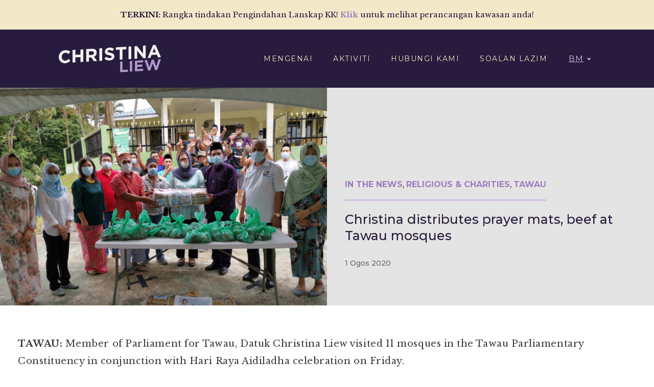

--- FILE ---
content_type: text/css
request_url: https://christinaliew.com/bm/wp-content/uploads/oxygen/css/default-page-32.css?cache=1600159003&ver=5.5.17
body_size: 1279
content:
#section-39-361 > .ct-section-inner-wrap{max-width:100%;padding-top:0;padding-right:0;padding-bottom:0;padding-left:0}#div_block-1-361{background-color:#f3e8c8}#div_block-14-361{width:100%;padding-top:0px;margin-bottom:0px}#div_block-16-361{width:75.00%;padding-top:35px;padding-left:35px;padding-right:0px;padding-bottom:35px;align-self:center}#div_block-18-361{width:25.00%;padding-top:35px;padding-left:35px;padding-right:35px;padding-bottom:35px}#div_block-42-361{width:100%;padding-top:0px;margin-bottom:0px;background-color:#271c3d;padding-left:0px;padding-right:0px;padding-bottom:0px}#div_block-52-361{width:50.00%;padding-top:35px;padding-left:0px;padding-bottom:35px}#div_block-46-361{width:50.00%;padding-top:35px;padding-left:0px;padding-right:0px;padding-bottom:35px;flex-direction:row;display:flex;justify-content:flex-end;margin-top:0px;margin-left:0px;margin-right:0px;margin-bottom:0px}@media (max-width:1120px){#div_block-18-361{padding-left:0px}}@media (max-width:991px){#div_block-14-361{display:flex}}@media (max-width:991px){#div_block-16-361{padding-bottom:17px}}@media (max-width:991px){#div_block-18-361{flex-direction:unset;padding-top:0px;padding-left:35px}}@media (max-width:991px){#div_block-42-361{display:flex}}@media (max-width:991px){#div_block-52-361{padding-top:35px;padding-bottom:4px}}@media (max-width:991px){#div_block-46-361{flex-direction:row;display:flex;justify-content:flex-start;margin-top:0px;padding-top:3px;padding-bottom:35px}}@media (max-width:767px){#div_block-1-361{padding-left:35px;padding-right:35px;line-height:1.5}}@media (max-width:767px){#div_block-16-361{padding-bottom:0px;padding-right:35px}}@media (max-width:767px){#div_block-18-361{flex-direction:unset;display:block;margin-top:0px;padding-top:0px}}@media (max-width:991px){#new_columns-15-361> .ct-div-block{width:100% !important}#new_columns-15-361{flex-direction:column}}#new_columns-15-361{background-color:#d5bfe7}@media (max-width:991px){#new_columns-43-361> .ct-div-block{width:100% !important}#new_columns-43-361{flex-direction:column}}#new_columns-43-361{margin-left:0px;padding-top:0px;padding-left:35px;padding-right:35px;padding-bottom:0px;margin-top:0px}#headline-17-361{font-size:40px}@media (max-width:1120px){#headline-17-361{font-size:40px}}@media (max-width:991px){#headline-17-361{font-size:35px}}@media (max-width:767px){#headline-17-361{font-size:35px;margin-bottom:15px}}@media (max-width:479px){#headline-17-361{font-size:31px;margin-bottom:0px}}#text_block-2-361{font-family:'Libre Baskerville';color:#271c3d;font-size:15px;font-weight:400;padding-left:0px;padding-right:0px;padding-bottom:15px;padding-top:15px;flex-direction:unset;display:block;align-self:stretch;margin-bottom:0px}#text_block-53-361{font-family:'Montserrat';color:#d5bfe7;font-size:13px;letter-spacing:0.5px;align-self:left}#text_block-48-361{font-family:'Montserrat';color:#d5bfe7;font-size:13px;letter-spacing:0.5px;align-self:left}#text_block-50-361{font-family:'Montserrat';color:#d5bfe7;font-size:13px;letter-spacing:0.5px}@media (max-width:991px){#text_block-2-361{font-size:16px}}@media (max-width:991px){#text_block-53-361{font-size:12px}}@media (max-width:991px){#text_block-48-361{font-size:12px}}@media (max-width:991px){#text_block-50-361{font-size:12px}}@media (max-width:767px){#text_block-50-361{padding-left:0px;flex-direction:unset;display:flex;justify-content:flex-start}}@media (max-width:479px){#text_block-2-361{font-size:13px}}@media (max-width:479px){#text_block-53-361{font-size:11px;line-height:1.4}}@media (max-width:479px){#text_block-48-361{font-size:11px}}@media (max-width:479px){#text_block-50-361{font-size:11px}}#link-6-361{url-encoded:true}#link-47-361{padding-right:35px;url-encoded:true}#link-49-361{align-self:left;url-encoded:true}@media (max-width:767px){#link-47-361{flex-direction:unset;display:flex;width:25%;padding-top:0px;padding-left:0px;padding-right:0px;padding-bottom:0px;justify-content:flex-start}}@media (max-width:767px){#link-49-361{margin-top:0px;margin-left:0px;margin-right:0px;margin-bottom:0px;padding-left:0px;padding-right:0px;padding-bottom:0px;flex-direction:unset;display:flex;clear:left;width:30%}}@media (max-width:479px){#link-6-361{padding-right:0px;width:125px;padding-top:0px;padding-left:0px;padding-bottom:0px;margin-top:0px;margin-left:0px;margin-right:0px;margin-bottom:0px}}@media (max-width:479px){#link-47-361{width:35%}}@media (max-width:479px){#link-49-361{width:40%}}#image-7-361{width:200px;padding-top:0px;padding-left:0px;padding-right:0px;padding-bottom:0px;margin-top:30px;margin-left:0px;margin-right:0px;margin-bottom:30px}@media (max-width:991px){#image-7-361{width:170px}}@media (max-width:479px){#image-7-361{margin-bottom:30px;margin-right:11px}}#_nav_menu-10-361 .oxy-nav-menu-hamburger-line{background-color:#f3e8c8}@media (max-width:1120px){#_nav_menu-10-361 .oxy-nav-menu-list{display:none}#_nav_menu-10-361 .oxy-menu-toggle{display:initial}#_nav_menu-10-361.oxy-nav-menu.oxy-nav-menu-open .oxy-nav-menu-list{display:initial}}#_nav_menu-10-361.oxy-nav-menu.oxy-nav-menu-open{background-color:#271c3d;margin-top:0 !important;margin-right:0 !important;margin-left:0 !important;margin-bottom:0 !important}#_nav_menu-10-361.oxy-nav-menu.oxy-nav-menu-open .menu-item a{color:#f3e8c8;padding-top:20px;padding-bottom:20px;padding-left:20px;padding-right:20px}#_nav_menu-10-361.oxy-nav-menu.oxy-nav-menu-open .menu-item a:hover{color:#d5bfe7}#_nav_menu-10-361 .oxy-nav-menu-hamburger-wrap{width:30px;height:30px}#_nav_menu-10-361 .oxy-nav-menu-hamburger{width:30px;height:24px}#_nav_menu-10-361 .oxy-nav-menu-hamburger-line{height:4px}#_nav_menu-10-361.oxy-nav-menu-open .oxy-nav-menu-hamburger .oxy-nav-menu-hamburger-line:first-child{top:10px}#_nav_menu-10-361.oxy-nav-menu-open .oxy-nav-menu-hamburger .oxy-nav-menu-hamburger-line:last-child{top:-10px}#_nav_menu-10-361{font-family:'Montserrat';padding-left:12px;padding-right:12px;text-transform:uppercase;padding-top:0px;padding-bottom:0px;margin-bottom:0px;margin-top:0px;margin-left:0px;flex-direction:unset}#_nav_menu-10-361 .oxy-nav-menu-list{flex-direction:row}#_nav_menu-10-361 .menu-item a{padding-left:20px;letter-spacing:1.5px;font-size:14px;font-weight:400;color:#f3e8c8;padding-right:20px;padding-top:42px;padding-bottom:42px}#_nav_menu-10-361.oxy-nav-menu:not(.oxy-nav-menu-open) .sub-menu{background-color:#f3e8c8}#_nav_menu-10-361.oxy-nav-menu:not(.oxy-nav-menu-open) .sub-menu .menu-item a{border:0;padding-top:42px;padding-bottom:42px;padding-top:10px;padding-left:20px;padding-right:20px;padding-bottom:10px}#_nav_menu-10-361.oxy-nav-menu:not(.oxy-nav-menu-open) .oxy-nav-menu-list .sub-menu .menu-item a:hover{padding-top:10px;padding-left:20px;padding-right:20px;padding-bottom:10px}#_nav_menu-10-361 .menu-item:hover a{color:#271c3d;background-color:#f3e8c8}#_nav_menu-10-361.oxy-nav-menu:not(.oxy-nav-menu-open) .sub-menu:hover{background-color:#f3e8c8}#_nav_menu-10-361.oxy-nav-menu:not(.oxy-nav-menu-open) .sub-menu .menu-item a:hover{border:0;padding-top:42px;padding-bottom:42px}#_nav_menu-11-361 .oxy-nav-menu-hamburger-line{background-color:#d5bfe7}#_nav_menu-11-361.oxy-nav-menu.oxy-nav-menu-open{margin-top:0 !important;margin-right:0 !important;margin-left:0 !important;margin-bottom:0 !important}#_nav_menu-11-361.oxy-nav-menu.oxy-nav-menu-open .menu-item a{padding-top:30px;padding-bottom:30px;padding-left:10px;padding-right:10px}#_nav_menu-11-361.oxy-nav-menu .menu-item a:hover{text-decoration:underline}#_nav_menu-11-361 .oxy-nav-menu-hamburger-wrap{width:40px;height:40px;margin-top:10px;margin-bottom:10px}#_nav_menu-11-361 .oxy-nav-menu-hamburger{width:40px;height:32px}#_nav_menu-11-361 .oxy-nav-menu-hamburger-line{height:6px}#_nav_menu-11-361.oxy-nav-menu-open .oxy-nav-menu-hamburger .oxy-nav-menu-hamburger-line:first-child{top:13px}#_nav_menu-11-361.oxy-nav-menu-open .oxy-nav-menu-hamburger .oxy-nav-menu-hamburger-line:last-child{top:-13px}#_nav_menu-11-361{font-family:'Montserrat'}#_nav_menu-11-361 .oxy-nav-menu-list{flex-direction:row}#_nav_menu-11-361 .menu-item a{padding-top:30px;padding-left:10px;padding-right:10px;padding-bottom:30px;color:#d5bfe7;font-weight:400;letter-spacing:1px;text-decoration:underline;font-size:15px}#_nav_menu-11-361 .current-menu-item a{color:#d5bfe7}#_nav_menu-11-361.oxy-nav-menu:not(.oxy-nav-menu-open) .sub-menu .menu-item a{border:0;padding-top:30px;padding-bottom:30px;padding-top:0px;padding-bottom:20px;padding-left:10px;padding-right:10px}#_nav_menu-11-361.oxy-nav-menu:not(.oxy-nav-menu-open) .oxy-nav-menu-list .sub-menu .menu-item a:hover{padding-top:0px;padding-bottom:20px;padding-left:10px;padding-right:10px}#_nav_menu-11-361 .menu-item:hover a{color:#ffffff}#_nav_menu-11-361.oxy-nav-menu:not(.oxy-nav-menu-open) .sub-menu .menu-item a:hover{border:0;padding-top:30px;padding-bottom:30px}@media (max-width:991px){#_nav_menu-10-361{padding-top:24px;padding-left:15px;padding-right:15px;padding-bottom:24px}#_nav_menu-10-361.oxy-nav-menu:not(.oxy-nav-menu-open) .sub-menu .menu-item a{border:0}}@media (max-width:479px){#_nav_menu-10-361{margin-right:0px;margin-left:0px}#_nav_menu-10-361.oxy-nav-menu:not(.oxy-nav-menu-open) .sub-menu .menu-item a{border:0}}#_header-3-361 .oxy-nav-menu-open,#_header-3-361 .oxy-nav-menu:not(.oxy-nav-menu-open) .sub-menu{background-color:#271c3d}#_header-3-361{padding-bottom:0px;padding-top:0px;padding-left:0px;padding-right:0px;background-color:#271c3d;margin-top:0px;margin-left:0px;margin-right:0px;margin-bottom:0px}.oxy-header.oxy-sticky-header-active > #_header_row-4-361.oxygen-show-in-sticky-only{display:block}#_header_row-4-361{margin-top:0px;margin-left:0px;margin-right:0px;margin-bottom:0px;padding-left:0px;padding-right:0px;padding-bottom:0px;padding-top:0px}@media (max-width:991px){.oxy-header.oxy-sticky-header-active > #_header_row-4-361.oxygen-show-in-sticky-only{display:block}#_header_row-4-361{padding-right:0px}}#_social_icons-19-361.oxy-social-icons{flex-direction:row;margin-right:-18px;margin-bottom:-18px}#_social_icons-19-361.oxy-social-icons a{font-size:50px;margin-right:18px;margin-bottom:18px;border-radius:50%;background-color:#271c3d}#_social_icons-19-361.oxy-social-icons a:hover{background-color:white}#_social_icons-19-361.oxy-social-icons a svg{width:0.5em;height:0.5em;color:white}#_social_icons-19-361.oxy-social-icons a:hover svg{color:#271c3d}#_social_icons-19-361{align-self:center}@media (max-width:767px){#_social_icons-19-361.oxy-social-icons{flex-direction:;margin-right:-px;margin-bottom:-px}#_social_icons-19-361.oxy-social-icons a{font-size:45px;margin-right:px;margin-bottom:px;background-color:}#_social_icons-19-361.oxy-social-icons a:hover{background-color:}#_social_icons-19-361.oxy-social-icons a svg{width:0.5em;height:0.5em}#_social_icons-19-361{padding-top:10px}}@media (max-width:479px){#_social_icons-19-361.oxy-social-icons{flex-direction:;margin-right:-px;margin-bottom:-px}#_social_icons-19-361.oxy-social-icons a{font-size:px;margin-right:px;margin-bottom:px;background-color:}#_social_icons-19-361.oxy-social-icons a:hover{background-color:}#_social_icons-19-361.oxy-social-icons a svg{width:0.5em;height:0.5em}#_social_icons-19-361{margin-top:17px}}

--- FILE ---
content_type: text/css
request_url: https://christinaliew.com/bm/wp-content/uploads/oxygen/css/christina-distributes-prayer-mats-beef-at-tawau-mosques-237.css?cache=1600102681&ver=5.5.17
body_size: 217
content:
#section-13-237 > .ct-section-inner-wrap{max-width:100%;padding-top:40px}#div_block-4-237{width:50%;padding-top:0px;padding-left:0px;padding-right:0px;padding-bottom:0px}#div_block-6-237{width:50%;margin-left:0px;margin-bottom:0px;padding-left:35px;padding-bottom:70px;justify-content:flex-end;background-color:#e4e4e4}@media (max-width:991px){#div_block-6-237{flex-direction:unset;display:block;padding-top:35px;padding-bottom:35px;padding-left:25%;padding-right:25%}}@media (max-width:767px){#div_block-6-237{padding-left:15%;padding-right:15%}}@media (max-width:991px){#new_columns-3-237> .ct-div-block{width:100% !important}}@media (max-width:991px){#new_columns-3-237> .ct-div-block{width:100% !important}}#headline-9-237{font-size:25px;font-family:'Montserrat';margin-bottom:25px;line-height:1.3}@media (max-width:991px){#headline-9-237{text-align:center}}#text_block-7-237{font-family:'Montserrat';color:#271c3d;font-size:16px;font-weight:500;border-bottom-color:#d5bfe7;border-bottom-style:solid;border-bottom-width:3px;padding-bottom:20px;margin-bottom:20px;text-transform:uppercase;line-height:1.2;pointer-events:none}#text_block-11-237{font-family:'Montserrat';color:#686868;font-size:14px;font-weight:500}#text_block-14-237{font-family:'Libre Baskerville'}@media (max-width:991px){#text_block-7-237{text-align:center;flex-direction:unset;letter-spacing:1px;border-top-width:3px;border-right-width:3px;border-bottom-width:3px;border-left-width:3px;right:0px;left:0px;position:relative;margin-top:0px}}@media (max-width:991px){#text_block-11-237{text-align:center}}#image-5-237{width:100%}